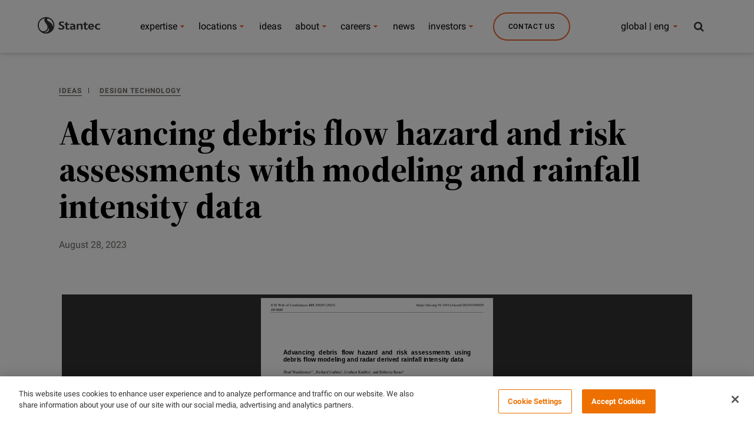

--- FILE ---
content_type: image/svg+xml
request_url: https://www.stantec.com/content/dam/stantec/images/Icons/logo-light.svg
body_size: 922
content:
<svg width="150" height="40" viewBox="0 0 150 40" fill="none" xmlns="http://www.w3.org/2000/svg">
<path fill-rule="evenodd" clip-rule="evenodd" d="M86.0408 26.8084C85.7693 27.0152 84.7088 27.8385 83.2979 27.8385C81.8823 27.8385 81.003 26.993 81.003 25.8225C81.003 24.5311 82.0722 23.8716 84.1906 23.7789L86.0408 23.7191V26.8084ZM89.909 26.1926V21.5446C89.909 18.1666 87.8589 15.8893 83.2878 15.8893C80.1244 15.8893 78.0361 16.9954 77.5419 17.2412L78.7054 19.5507C78.9662 19.4258 80.8245 18.581 82.4814 18.581C84.8793 18.581 86.0408 19.861 86.0408 21.2075V21.3546L83.6376 21.4419C80.1056 21.5775 77.0699 22.7212 77.0699 26.0569C77.0699 28.7479 79.2537 30.5302 82.1832 30.5302C84.7034 30.5302 85.992 29.2166 86.434 28.8023C86.5102 29.0857 86.9361 30.5302 88.7743 30.5302C89.665 30.5302 90.1698 30.1434 90.1698 29.4302C90.1698 28.5417 89.909 28.04 89.909 26.1926ZM127.705 18.5756C130.019 18.5756 130.675 20.5312 130.675 22.0738H124.691C124.691 20.3029 125.537 18.5756 127.705 18.5756ZM132.156 26.574C131.085 26.574 130.347 27.8386 128.389 27.8386C126.403 27.8386 124.94 26.2308 124.762 24.5311H134.636V23.7031C134.636 19.0605 132.094 15.8893 127.77 15.8893C123.378 15.8893 120.845 19.0061 120.845 23.2068C120.845 26.9931 123.088 30.5302 128.318 30.5302C131.253 30.5302 133.51 29.1898 133.51 27.8816C133.51 27.2389 133.111 26.574 132.156 26.574ZM144.689 30.5302C139.678 30.5302 136.738 27.261 136.738 23.2068C136.738 19.0659 139.789 15.8893 144.689 15.8893C147.575 15.8893 149.133 16.9189 149.398 17.072L148.53 19.5951C148.229 19.4205 146.957 18.5756 145.055 18.5756C142.237 18.5756 140.704 20.6353 140.704 23.2068C140.704 25.746 142.237 27.8386 144.895 27.8386C146.857 27.8386 147.684 26.5525 148.69 26.5525C149.498 26.5525 150 27.1791 150 27.8769C150 29.2334 147.561 30.5302 144.689 30.5302ZM49.2732 27.1569C49.2732 26.2913 49.9244 25.6969 50.7302 25.6969C52.0481 25.6969 52.9702 27.5444 56.2394 27.5444C58.2307 27.5444 59.6978 26.6828 59.6978 25.1516C59.6978 23.8172 58.662 23.0818 56.9883 22.3022C56.4293 22.0409 55.5339 21.6104 54.9428 21.3324C52.6613 20.2646 50.4286 18.7663 50.4286 15.8296C50.4286 12.9579 52.9328 10.5604 57.3895 10.5604C60.6118 10.5604 62.541 11.459 62.9208 11.6558L61.9472 14.4891C61.4283 14.2547 59.554 13.5516 57.5145 13.5516C56.0221 13.5516 54.5931 14.2709 54.5931 15.6926C54.5931 17.1103 55.8168 17.72 57.3761 18.4614C57.8536 18.6905 58.3604 18.9134 58.8733 19.1532C61.3012 20.2807 63.8589 21.6051 63.8589 24.8528C63.8589 28.312 60.6065 30.5302 56.218 30.5302C52.3169 30.5302 49.2732 28.8735 49.2732 27.1569ZM115.159 26.5472C115.159 27.3705 115.753 27.8272 116.45 27.8272C117.646 27.8272 117.996 26.8359 118.921 26.8359C119.737 26.8359 120.139 27.4242 120.139 28.0783C120.139 29.3691 118.598 30.5302 115.763 30.5302C112.631 30.5302 111.291 28.6995 111.291 26.3625V18.9947H108.738V16.2433H111.291V12.9902L115.159 11.9553V16.2433H120.237L119.293 18.9947H115.159V26.5472ZM70.8145 26.5472C70.8145 27.3705 71.4062 27.8272 72.1037 27.8272C73.2992 27.8272 73.6496 26.8359 74.5744 26.8359C75.3908 26.8359 75.7927 27.4242 75.7927 28.0783C75.7927 29.3691 74.2514 30.5302 71.4163 30.5302C68.2842 30.5302 66.9435 28.6995 66.9435 26.3625V18.9947H64.3912V16.2433H66.9435V12.9902L70.8145 11.9553V16.2433H75.8897L74.9462 18.9947H70.8145V26.5472ZM107.216 28.629C107.216 29.637 106.606 30.5302 105.279 30.5302C103.999 30.5302 103.356 29.6693 103.356 28.629V22.1994C103.356 20.4829 102.523 18.9947 100.521 18.9947C99.0772 18.9947 98.012 19.867 97.2009 20.4768V28.629C97.2009 29.637 96.5904 30.5302 95.2638 30.5302C93.9833 30.5302 93.3407 29.6693 93.3407 28.629V16.2433H96.6038L96.8699 17.9383C97.4938 17.4366 99.1869 15.8893 101.931 15.8893C104.368 15.8893 107.216 17.3164 107.216 20.9463V28.629ZM5.84555 30.187C3.75194 27.261 2.56371 23.7084 2.56371 19.998C2.56371 10.408 9.8743 3.58552 17.9579 2.68159C17.7573 2.7736 15.7533 4.10868 15.7533 7.20394C15.7533 10.1132 17.7653 12.5812 19.4036 14.9955C19.8248 15.6167 20.212 16.1942 20.7142 16.9249C22.0575 18.8919 23.5567 21.5775 23.5567 24.6016C23.5567 30.0675 19.1327 34.3823 13.8215 34.3823C9.22636 34.3823 6.9716 31.7619 5.84555 30.187ZM19.9171 0C8.91675 0 0 8.95269 0 19.998C0 31.048 8.91675 40 19.9171 40C30.9141 40 39.8328 31.048 39.8328 19.998C39.8328 8.95269 30.9141 0 19.9171 0ZM29.4356 12.4946C29.0478 12.2326 28.0274 11.5577 27.2598 11.0453C24.4333 9.16492 22.236 8.01049 22.236 5.92325C22.236 4.61033 23.2965 3.6238 24.6419 3.6238C27.1815 3.6238 30.1217 5.91251 30.1217 5.91251C34.565 9.16492 37.2691 14.4072 37.2691 19.998C37.2691 22.1336 36.882 23.8118 36.6513 24.6177C36.6432 22.0671 35.1976 16.3306 29.4356 12.4946ZM18.5898 37.2701C17.0465 37.2701 15.8449 36.9544 15.4978 36.8564C21.4162 36.0115 25.5045 31.2273 26.0608 25.9911C26.4761 26.7486 26.8746 28.214 26.8746 29.5819C26.8746 34.2023 23.1153 37.2701 18.5898 37.2701Z" fill="#222222"/>
</svg>
